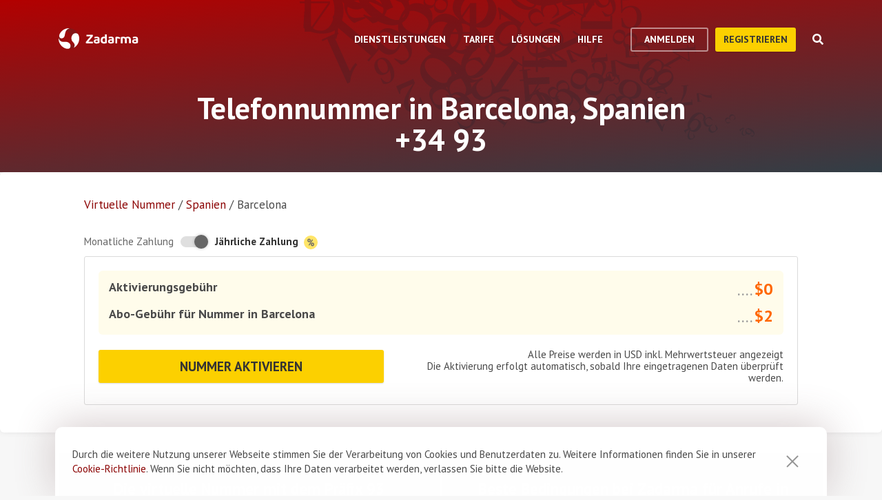

--- FILE ---
content_type: text/html; charset=utf-8
request_url: https://zadarma.com/de/tariffs/numbers/spain/barcelona/
body_size: 15598
content:
<!DOCTYPE html>
<html lang="de" class="no-js">
<head>
    <meta charset="utf-8">
    <meta http-equiv="X-UA-Compatible" content="IE=edge">
    <meta name='viewport' content='width=device-width, initial-scale=1.0, maximum-scale=5.0'>
    <title>Eine virtuelle Telefonnummer in Barcelona, Spanien +34 93 kaufen</title>
    <meta name="description" content="Zadarma bietet eine direkte SIP-Nummer in Barcelona +34 (93) zu vorteilhaften Bedingungen zu aktivieren: schnell aktivieren und wenig bezahlen.">
    
    <link rel="canonical" href="https://zadarma.com/de/tariffs/numbers/spain/barcelona/"/>

    <meta property="og:site_name" content="Zadarma.com"/>
<meta property="og:url" content="https://zadarma.com/de/tariffs/numbers/spain/barcelona/" />
<meta property="og:title" content="Eine virtuelle Telefonnummer in Barcelona, Spanien +34 93 kaufen" />
    <meta property="og:image" content="https://zadarma.com/images/content/news/zadarma_300_200.png?v2" />
<meta property="og:description" content="Zadarma bietet eine direkte SIP-Nummer in Barcelona +34 (93) zu vorteilhaften Bedingungen zu aktivieren: schnell aktivieren und wenig bezahlen."/>


    
<link rel="shortcut icon" href="/v2/img/favicon/favicon.ico">
<link rel="icon" type="image/svg+xml" href="/v2/img/favicon/favicon.svg">
<link rel="icon" type="image/png" href="/v2/img/favicon/favicon.png">
<link rel="apple-touch-icon" sizes="76x76" href="/v2/img/favicon/apple-touch-icon-76x76.png">
<link rel="apple-touch-icon" sizes="120x120" href="/v2/img/favicon/apple-touch-icon-120x120.png">
<link rel="apple-touch-icon" sizes="152x152" href="/v2/img/favicon/apple-touch-icon-152x152.png">
<link rel="apple-touch-icon" sizes="180x180" href="/v2/img/favicon/apple-touch-icon.png">
<link rel="icon" type="image/png" sizes="192x192" href="/v2/img/favicon/android-chrome-192x192.png">
<link rel="icon" type="image/png" sizes="194x194" href="/v2/img/favicon/favicon-194x194.png">
<link rel="icon" type="image/png" sizes="32x32" href="/v2/img/favicon/favicon-32x32.png">
<link rel="icon" type="image/png" sizes="16x16" href="/v2/img/favicon/favicon-16x16.png">
<meta name="msapplication-TileColor" content="#c50908">
<meta name="msapplication-TileImage" content="/v2/img/favicon/mstile-144x144.png">
<meta name="msapplication-config" content="/browserconfig.xml">
<meta name="theme-color" content="#ffffff">
<link rel="manifest" href="/manifest.json">

        <link rel="alternate" href="https://zadarma.com/en/tariffs/numbers/spain/barcelona/" hreflang="en" />
    <link rel="alternate" href="https://zadarma.com/es/tariffs/numbers/spain/barcelona/" hreflang="es" />
    <link rel="alternate" href="https://zadarma.com/de/tariffs/numbers/spain/barcelona/" hreflang="de" />
    <link rel="alternate" href="https://zadarma.com/pl/tariffs/numbers/spain/barcelona/" hreflang="pl" />
    <link rel="alternate" href="https://zadarma.com/ru/tariffs/numbers/spain/barcelona/" hreflang="ru" />
    <link rel="alternate" href="https://zadarma.com/ua/tariffs/numbers/spain/barcelona/" hreflang="uk" />
    <link rel="alternate" href="https://zadarma.com/fr/tarifs/numeros/spain/barcelona/" hreflang="fr" />
    <link rel="alternate" href="https://zadarma.com/pt/tariffs/numbers/spain/barcelona/" hreflang="pt" />

    <meta name="apple-mobile-web-app-title" content="Zadarma.com">
    <meta name="application-name" content="Zadarma.com">

    <meta name="msvalidate.01" content="C4597AF2090AADD499ABF70BECF27EF1">

    <link rel="preload" href="https://fonts.googleapis.com/css?family=PT+Sans:400,700&display=swap" as="style" onload="this.onload=null;this.rel='stylesheet'">
    <noscript><link rel="stylesheet" href="https://fonts.googleapis.com/css?family=PT+Sans:400,700&display=swap"></noscript>
    <link rel="stylesheet" href="https://stackpath.bootstrapcdn.com/font-awesome/4.7.0/css/font-awesome.min.css" integrity="sha384-wvfXpqpZZVQGK6TAh5PVlGOfQNHSoD2xbE+QkPxCAFlNEevoEH3Sl0sibVcOQVnN" crossorigin="anonymous">

    <link rel="stylesheet" href="/v2/css/site.combined.min.css?ver=8b2ca321269c440d19433250769706c7">

    <script>
        document.documentElement.classList.remove('no-js');
        var site_language = 'de';
        var waryDomains = [];
        var reCaptchaSiteKey = '6LfukT8kAAAAAPprrDQYthi1lcx21KGPhWlN7IYP';
        var personalAreaDomain = 'my.zadarma.com';
        var newSitePath = '/v2/';
        var isLocal = '';
        var lStatus = false;
        var rnStatus = false;
        var brand_id = 1;
    </script>

    <script type="application/ld+json">
{
  "@context": "https://schema.org",
  "@graph":
[
    {
            "@type": "Product",
            "name": "Telefonnummer in Barcelona, Spanien +34 93",
            "image": ["https://zadarma.com/images/content/news/zadarma_300_200.png?v2"],
            "description": "Zadarma bietet eine direkte SIP-Nummer in Barcelona +34 (93) zu vorteilhaften Bedingungen zu aktivieren: schnell aktivieren und wenig bezahlen.",
            "brand":
              { "@type": "Brand", "name": "Zadarma" }
            ,
                            "offers": {
              "@type": "Offer",
              "url": "https://zadarma.com/de/tariffs/numbers/spain/barcelona/",
              "priceCurrency": "EUR",
                "price": 1.7,                                                
              "itemCondition": "https://schema.org/NewCondition"
            }
            },
{
            "@type": "BreadcrumbList",
            "itemListElement":
            [
                                {
                    "@type": "ListItem",
                    "position": 1,
                    "item":
                {
                "@id": "https://zadarma.com/de/tariffs/numbers/",
                "name": "Virtuelle Nummer"
                }
                },                                {
                    "@type": "ListItem",
                    "position": 2,
                    "item":
                {
                "@id": "https://zadarma.com/de/tariffs/numbers/spain/",
                "name": "Spanien"
                }
                },                                {
                    "@type": "ListItem",
                    "position": 3,
                    "item":
                {
                "@id": "https://zadarma.com/de/tariffs/numbers/spain/barcelona/",
                "name": "Barcelona"
                }
                }                            ]
            }
]
}
</script>


    <script>
    let data = JSON.parse(localStorage.getItem('ref_history') || "[]");

    let curPage = location.protocol + '//' + location.host + location.pathname;
    let regexp = RegExp('^http.*/../$');

    if(!regexp.test(curPage)) {
        data.push({
            time: new Date(),
            page: curPage
        });
    }

    localStorage.setItem('ref_history', JSON.stringify(data));
</script>

        <script id="gtag_placeholder">
      /* Google Tag Manager */
        (function () {
          let getCookieFromDocument = (cname) => {
            const name = cname + "=";
            const ca = document.cookie.split(';');
            for (let i = 0; i < ca.length; i++) {
              let c = ca[i];
              while (c.charAt(0) == ' ') c = c.substring(1);
              if (c.indexOf(name) == 0) return c.substring(name.length, c.length);
            }
            return false;
          };
          let europe_iso = ["VA","SM","SL","SK","SJ","SI","SE","RS","RO","PT","PL","NO","NL","MT","MK","ME","MD","MC","LV","LU","LT","LI","IT","IS","IM","IE","HU","HR","GR","GI","GB","FR","FO","FI","ES","EL","EE","DK","DE","CZ","CY","CH","BG","BE","BA","AX","AT","AL","AD"];
          let originCountryIso = decodeURIComponent(getCookieFromDocument('country')).toUpperCase();
          let cookieConfirm = getCookieFromDocument('cookieConfirn');
          let showGtag = () => {
            let cookieNoticeType = europe_iso.includes(originCountryIso) ? 'eu' : 'non_eu'
            return 'non_eu' === cookieNoticeType || 'Agree' === cookieConfirm
          }

          const element = document.createElement('script');
          element.innerHTML = `(function(w,d,s,l,i){w[l]=w[l]||[];w[l].push({'gtm.start':
                    new Date().getTime(),event:'gtm.js'});var f=d.getElementsByTagName(s)[0],
                j=d.createElement(s),dl=l!='dataLayer'?'&l='+l:'';j.async=true;j.src=
                'https://www.googletagmanager.com/gtm.js?id='+i+dl;f.parentNode.insertBefore(j,f);
            })(window,document,'script','dataLayer','GTM-N9T9X3');`
            
          if (showGtag()) {
            document.head.appendChild(element);
          }
        })();
      /* End Google Tag Manager */
    </script>
    

</head>

<body >

      <!-- Google Tag Manager (noscript) -->
    <!-- <noscript><iframe src="https://www.googletagmanager.com/ns.html?id=GTM-N9T9X3"
                      height="0" width="0" style="display:none;visibility:hidden"></iframe></noscript> -->
    <!-- End Google Tag Manager (noscript) -->


<script>
    var userInterfaceLang = 'de';
</script>
<header class="main-header ">
    <div class="container">
        <div class="row header-top-line">
            <div class="col header-logo">
                <a href="/de/">
                    <img class="main-logo" src="/v2/img/logo.svg" width="116" height="30" alt="zadarma logo">
                </a>
            </div>
            <div class="col-lg-10 header-menu-container">
                <div class="header-menu dropdown-main-header">
    <ul class="header-menu__list">
                    <li class="header-menu__list__item" data-sub="services" >
                <span class="header-menu__list__item__name">Dienstleistungen</span>
            </li>
                    <li class="header-menu__list__item" data-sub="rates" data-visability="checkBannedCountries">
                <span class="header-menu__list__item__name">Tarife</span>
            </li>
                    <li class="header-menu__list__item" data-sub="solutions" >
                <span class="header-menu__list__item__name">Lösungen</span>
            </li>
                    <li class="header-menu__list__item" data-sub="support" >
                <span class="header-menu__list__item__name">Hilfe</span>
            </li>
            </ul>
    <div class="dropdown-holder">
        <div class="dropdown__arrow"></div>
        <div class="dropdown__bg"></div>
        <div class="dropdown__wrap">

                    <div id="services" class="dropdown-menu" data-sub="services">
                <div class="dropdown-menu__content">
                                            <div class="header-submenu__column">
                                                            <div class="column-header" >
                                                                        <a href="/de/services/calls/"  class="submenu__header">
                                        <img src="/v2/img/header-drops/_collection.svg#phone-ico" alt="Anrufe">Anrufe
                                    </a>
                                                                    </div>

                                
                                <ul class="submenu__list" >
                                                                                <li class="submenu__list__item">
                                                <a href="/de/services/calls/from-computer/"
                                                   class=""> Softphones</a>
                                            </li>
                                                                                        <li class="submenu__list__item">
                                                <a href="/de/services/calls/sip-trunk/"
                                                   class=""> SIP Trunk</a>
                                            </li>
                                                                                        <li class="submenu__list__item">
                                                <a href="/de/services/hlr/"
                                                   class=""> Datenbankupdate (HLR-Abfragen)</a>
                                            </li>
                                                                            </ul>
                                                            <div class="column-header" >
                                                                        <a href="/de/services/numbers/"  class="submenu__header">
                                        <img src="/v2/img/header-drops/_collection.svg#eight-ico" alt="Rufnummern">Rufnummern
                                    </a>
                                                                    </div>

                                
                                <ul class="submenu__list" >
                                                                                <li class="submenu__list__item">
                                                <a href="/de/services/numbers/forwarding/"
                                                   class=""> Anrufweiterleitung</a>
                                            </li>
                                                                                        <li class="submenu__list__item">
                                                <a href="/de/services/numbers/mnp/"
                                                   class=""> Portierung von Rufnummern</a>
                                            </li>
                                                                            </ul>
                                                            <div class="column-header" >
                                                                        <a href="/de/services/sms/"  class="submenu__header">
                                        <img src="/v2/img/header-drops/_collection.svg#sms-ico" alt="SMS">SMS
                                    </a>
                                                                    </div>

                                
                                <ul class="submenu__list" >
                                                                    </ul>
                                                    </div>
                                            <div class="header-submenu__column">
                                                            <div class="column-header" >
                                                                        <a href="/de/services/pbx/"  class="submenu__header">
                                        <img src="/v2/img/header-drops/_collection.svg#virtual-ats-ico" alt="Cloud Telefonanlage">Cloud Telefonanlage
                                    </a>
                                                                    </div>

                                                                    <div class="submenu__description">Kostenlose Lösung, mit der Sie in 5 Minuten ein virtuelles Büro einrichten können</div>
                                
                                <ul class="submenu__list" >
                                                                    </ul>
                                                            <div class="column-header" >
                                                                        <a href="/de/services/crm/"  class="submenu__header">
                                        <img src="/v2/img/header-drops/_collection.svg#crm-icon" alt="CRM">CRM
                                    </a>
                                                                    </div>

                                                                    <div class="submenu__description">Teamsale CRM ist ein multifunktionales Management-System für die Kommunikation mit Kunden.</div>
                                
                                <ul class="submenu__list" >
                                                                    </ul>
                                                            <div class="column-header" >
                                                                        <a href="/de/services/calltracking/"  class="submenu__header">
                                        <img src="/v2/img/header-drops/_collection.svg?v=0.2#calltracking" alt="Calltracking">Calltracking
                                    </a>
                                                                    </div>

                                
                                <ul class="submenu__list" >
                                                                    </ul>
                                                            <div class="column-header" >
                                                                        <a href="/de/services/esim/"  class="submenu__header">
                                        <img src="/v2/img/header-drops/_collection.svg?v=1#esim" alt="eSIM für Internet">eSIM für Internet
                                    </a>
                                                                    </div>

                                
                                <ul class="submenu__list" >
                                                                    </ul>
                                                    </div>
                                            <div class="header-submenu__column">
                                                            <div class="column-header" >
                                                                        <a href="/de/services/ai-voice-agent/"  class="submenu__header">
                                        <img src="/v2/img/header-drops/_collection.svg?v=0.21#ai_agent" alt="KI-Agent">KI-Agent
                                    </a>
                                                                    </div>

                                                                    <div class="submenu__description">Der KI-virtuelle Agent ist 24/7 verfügbar</div>
                                
                                <ul class="submenu__list" >
                                                                    </ul>
                                                            <div class="column-header" >
                                                                        <a href="/de/services/speech-analytics/"  class="submenu__header">
                                        <img src="/v2/img/header-drops/_collection.svg?v=0.2#speech_analytics" alt="KI-Sprachanalyse">KI-Sprachanalyse
                                    </a>
                                                                    </div>

                                
                                <ul class="submenu__list" >
                                                                    </ul>
                                                            <div class="column-header" >
                                                                        <a href="/de/services/callback/"  class="submenu__header">
                                        <img src="/v2/img/header-drops/_collection.svg#widget-ico" alt="Callback-Widget">Callback-Widget
                                    </a>
                                                                    </div>

                                
                                <ul class="submenu__list" >
                                                                    </ul>
                                                            <div class="column-header" >
                                                                        <a href="/de/services/video-conferencing/"  class="submenu__header">
                                        <img src="/v2/img/header-drops/_collection.svg#videoconf-ico" alt="Videokonferenz">Videokonferenz
                                    </a>
                                                                    </div>

                                
                                <ul class="submenu__list" >
                                                                    </ul>
                                                            <div class="column-header" >
                                                                        <a href="/de/services/click-to-call/"  class="submenu__header">
                                        <img src="/v2/img/header-drops/_collection.svg?v=0.2#callme_widget" alt="Click-to-Call Button">Click-to-Call Button
                                    </a>
                                                                    </div>

                                
                                <ul class="submenu__list" >
                                                                    </ul>
                                                    </div>
                                    </div>
            </div>
                    <div id="rates" class="dropdown-menu" data-sub="rates">
                <div class="dropdown-menu__content">
                                            <div class="header-submenu__column">
                                                            <div class="column-header" >
                                                                        <a href="/de/tariffs/plans/"  class="submenu__header">
                                        <img src="/v2/img/header-drops/_collection.svg#virtual-ats-ico" alt="Tarifpakete">Tarifpakete
                                    </a>
                                                                    </div>

                                
                                <ul class="submenu__list" >
                                                                    </ul>
                                                            <div class="column-header" >
                                                                        <a href="/de/tariffs/numbers/"  class="submenu__header">
                                        <img src="/v2/img/header-drops/_collection.svg#eight-ico" alt="Rufnummern">Rufnummern
                                    </a>
                                                                    </div>

                                
                                <ul class="submenu__list" >
                                                                    </ul>
                                                            <div class="column-header" >
                                                                        <a href="/de/tariffs/calls/"  class="submenu__header">
                                        <img src="/v2/img/header-drops/_collection.svg#phone-ico" alt="Anrufe">Anrufe
                                    </a>
                                                                    </div>

                                
                                <ul class="submenu__list" >
                                                                    </ul>
                                                            <div class="column-header" >
                                                                        <a href="/de/tariffs/sms/"  class="submenu__header">
                                        <img src="/v2/img/header-drops/_collection.svg#sms-ico" alt="SMS">SMS
                                    </a>
                                                                    </div>

                                
                                <ul class="submenu__list" >
                                                                    </ul>
                                                    </div>
                                    </div>
            </div>
                    <div id="solutions" class="dropdown-menu" data-sub="solutions">
                <div class="dropdown-menu__content">
                                            <div class="header-submenu__column">
                                                            <div class="column-header" >
                                                                        <a href="/de/solutions/corporate/"  class="submenu__header">
                                        <img src="/v2/img/header-drops/_collection.svg#corporate-ico" alt="VoIP für Unternehmen">VoIP für Unternehmen
                                    </a>
                                                                    </div>

                                
                                <ul class="submenu__list" >
                                                                    </ul>
                                                            <div class="column-header" >
                                                                        <a href="/de/solutions/partners/"  class="submenu__header">
                                        <img src="/v2/img/header-drops/_collection.svg#partners-ico" alt="Partnerprogramm">Partnerprogramm
                                    </a>
                                                                    </div>

                                
                                <ul class="submenu__list" >
                                                                    </ul>
                                                            <div class="column-header" >
                                                                        <a href="/de/solutions/integrations/"  class="submenu__header">
                                        <img src="/v2/img/header-drops/_collection.svg#integrations-ico" alt="Integrationen">Integrationen
                                    </a>
                                                                    </div>

                                
                                <ul class="submenu__list" >
                                                                    </ul>
                                                    </div>
                                            <div class="header-submenu__column">
                                                            <div class="column-header" >
                                                                        <span class="submenu__header">
                                        <img src="/v2/img/header-drops/_collection.svg#persones-ico" alt="Für wen">Für wen
                                    </span>
                                                                    </div>

                                
                                <ul class="submenu__list" >
                                                                                <li class="submenu__list__item">
                                                <a href="/de/services/calls/"
                                                   class=""> Kleinunternehmen<br>
Call Center<br>
Konzerne</a>
                                            </li>
                                                                                        <li class="submenu__list__item">
                                                <a href="/de/solutions/remote-work/"
                                                   class=""> Remote-Arbeit </a>
                                            </li>
                                                                            </ul>
                                                    </div>
                                    </div>
            </div>
                    <div id="support" class="dropdown-menu" data-sub="support">
                <div class="dropdown-menu__content">
                                            <div class="header-submenu__column">
                                                            <div class="column-header" >
                                                                        <a href="/de/support/instructions/"  class="submenu__header">
                                        <img src="/v2/img/header-drops/_collection.svg#manuals-ico" alt="Einstellanleitungen">Einstellanleitungen
                                    </a>
                                                                    </div>

                                
                                <ul class="submenu__list" >
                                                                    </ul>
                                                            <div class="column-header" >
                                                                        <a href="/de/support/faq/"  class="submenu__header">
                                        <img src="/v2/img/header-drops/_collection.svg#faq-ico" alt="FAQ">FAQ
                                    </a>
                                                                    </div>

                                
                                <ul class="submenu__list" >
                                                                    </ul>
                                                            <div class="column-header" >
                                                                        <a href="/de/support/api/"  class="submenu__header">
                                        <img src="/v2/img/header-drops/_collection.svg#integrations-ico" alt="API">API
                                    </a>
                                                                    </div>

                                
                                <ul class="submenu__list" >
                                                                    </ul>
                                                    </div>
                                            <div class="header-submenu__column">
                                                            <div class="column-header" data-visability="checkBannedCountries">
                                                                            <a rel="nofollow" class="submenu__header" onclick="window.toggleChat()">
                                            <img src="/v2/img/chat-ico.svg" alt="Online-Chat">Online-Chat
                                        </a>
                                                                    </div>

                                
                                <ul class="submenu__list" data-visability="checkBannedCountries">
                                                                    </ul>
                                                            <div class="column-header" data-visability="checkBannedCountries">
                                                                            <div class="is-user hidden">
                                            <a rel="nofollow" href="https://my.zadarma.com/lang/de/?p=/tickets/" class="submenu__header">
                                                <img src="/v2/img/header-drops/_collection.svg#support-ico" alt="Kontaktieren Sie uns">Kontaktieren Sie uns
                                            </a>
                                        </div>
                                        <div class="is-guest">
                                            <a rel="nofollow" href="https://my.zadarma.com/lang/de/?p=/tickets/create/" class="submenu__header">
                                                <img src="/v2/img/header-drops/_collection.svg#support-ico" alt="Kontaktieren Sie uns">Kontaktieren Sie uns
                                            </a>
                                        </div>
                                                                    </div>

                                
                                <ul class="submenu__list" data-visability="checkBannedCountries">
                                                                    </ul>
                                                            <div class="column-header" >
                                                                        <a href="/de/blog/"  class="submenu__header">
                                        <img src="/v2/img/header-drops/_collection.svg#blog-ico" alt="Blog">Blog
                                    </a>
                                                                    </div>

                                
                                <ul class="submenu__list" >
                                                                    </ul>
                                                    </div>
                                    </div>
            </div>
                </div>
    </div>
</div>

                <div class="header-buttons is-guest">
                    <button class="btn btn-empty auth-button" data-visability="checkBannedCountries">
                        Anmelden
                    </button>
                    <form action="/de/registration/" method="post" data-visability="checkBannedCountries">
                        <button type="submit" class="btn btn-default">
                            Registrieren
                        </button>
                    </form>
                    <div class="header-login-form login-block">

    <form action="https://my.zadarma.com/auth/" method="post" class="main-site-login-form">
                <div class="material-container material-input">
            <div class="m-placeholder">
                <div class="m-placeholder__text">
                    E-Mail Adresse
                </div>
            </div>
            <input class="m-input" type="email" name="email" title="E-Mail Adresse" required>
        </div>

        <div class="material-container material-input">
            <div class="m-placeholder">
                <div class="m-placeholder__text">
                    Passwort
                </div>
            </div>
            <input class="m-input" type="password" name="password" title="Passwort" required>
        </div>

        <div class="material-container material-input">
            <div class="input-holder captcha-row" style="padding-bottom:0;display:none;" data-vendor="Recaptcha" data-block="login" data-lang="de"  data-status="disabled" data-size="compact">
                <label>form_captcha:</label>
                <div class="input-holder captcha-content" style="padding-bottom: 0;" data-counter="0"></div>
                <input type="hidden" class="captcha-cs" name="" value="">
            </div>
        </div>

        <div class="custom-form__check-link">
            <a href="https://my.zadarma.com/lostpass/" class="link link--red link-underline" rel="nofollow">
                Passwort vergessen?
            </a>
        </div>

        <button class="btn btn-default btn-default-large btn-enter" type="submit" onclick="this.disabled=true;this.form.submit()">Anmelden</button>

    </form>

</div>

                </div>

                <div class="header-buttons is-user hidden">
                    <form action="https://my.zadarma.com/" method="post">
                        <button type="submit" class="btn btn-default" rel="nofollow">
                            Zurück ins Profil
                        </button>
                    </form>
                    <button class="btn btn-empty btn-exit" data-type="btn-exit" type="button" onclick="ajaxLogout()">
                        Abmelden
                    </button>
                </div>

                <div class="header-search">
                    <div class="header-search__overlay"></div>
                    <div class="header-search__button"></div>
                    <div class="header-search__field-block">
                        <div class="header-search__field-wrapper">
                            <input type="text" id="zHeaderSearchField" placeholder="Was suchen Sie?" class="header-search__field">
                            <label for="zHeaderSearchField" class="invisible-elem">Was suchen Sie?</label>
                            <div class="header-search__close-icon"></div>
                        </div>
                        <div class="header-search__result-block d-none">
                            <div class="header-search__result-block-load-animation"></div>
                            <div class="header-search__query-results header-search__centered-block">
                                <div class="header-search__items-block">
                                </div>
                                <div class="header-search__all-results"><a href="">Alle Ergebnisse anzeigen</a></div>
                            </div>
                        </div>
                    </div>
                </div>
            </div>

            <div class="col toggle-mobile-header-menu">
                <span></span>
                <span></span>
                <span></span>
            </div>

            <div class="mobile-header-menu">
                <ul class="container mobile-header-menu__list">
                            <li class="mobile-header-menu__list__item" data-position="0" >
            <div class="mobile-header-menu__list__item__name" href="services">Dienstleistungen</div>

            <div class="mobile-dropdown-content">
                                    <div class="header-submenu__column">
                                                        <div class="column-header">
                                    <a href="/de/services/calls/"  class="submenu__header">
                                        <img src="/v2/img/header-drops/_collection.svg#phone-ico" alt="Anrufe">Anrufe
                                    </a>
                                </div>
                            
                            <ul class="submenu__list" >
                                                                        <li class="submenu__list__item">
                                            <a href="/de/services/calls/from-computer/"
                                               class="">Softphones</a>
                                        </li>
                                                                            <li class="submenu__list__item">
                                            <a href="/de/services/calls/sip-trunk/"
                                               class="">SIP Trunk</a>
                                        </li>
                                                                            <li class="submenu__list__item">
                                            <a href="/de/services/hlr/"
                                               class="">Datenbankupdate (HLR-Abfragen)</a>
                                        </li>
                                                                </ul>
                                                        <div class="column-header">
                                    <a href="/de/services/numbers/"  class="submenu__header">
                                        <img src="/v2/img/header-drops/_collection.svg#eight-ico" alt="Rufnummern">Rufnummern
                                    </a>
                                </div>
                            
                            <ul class="submenu__list" >
                                                                        <li class="submenu__list__item">
                                            <a href="/de/services/numbers/forwarding/"
                                               class="">Anrufweiterleitung</a>
                                        </li>
                                                                            <li class="submenu__list__item">
                                            <a href="/de/services/numbers/mnp/"
                                               class="">Portierung von Rufnummern</a>
                                        </li>
                                                                </ul>
                                                        <div class="column-header">
                                    <a href="/de/services/sms/"  class="submenu__header">
                                        <img src="/v2/img/header-drops/_collection.svg#sms-ico" alt="SMS">SMS
                                    </a>
                                </div>
                            
                            <ul class="submenu__list" >
                                                            </ul>
                                            </div>
                                    <div class="header-submenu__column">
                                                        <div class="column-header">
                                    <a href="/de/services/pbx/"  class="submenu__header">
                                        <img src="/v2/img/header-drops/_collection.svg#virtual-ats-ico" alt="Cloud Telefonanlage">Cloud Telefonanlage
                                    </a>
                                </div>
                                                            <div class="submenu__description">Kostenlose Lösung, mit der Sie in 5 Minuten ein virtuelles Büro einrichten können</div>
                            
                            <ul class="submenu__list" >
                                                            </ul>
                                                        <div class="column-header">
                                    <a href="/de/services/crm/"  class="submenu__header">
                                        <img src="/v2/img/header-drops/_collection.svg#crm-icon" alt="CRM">CRM
                                    </a>
                                </div>
                                                            <div class="submenu__description">Teamsale CRM ist ein multifunktionales Management-System für die Kommunikation mit Kunden.</div>
                            
                            <ul class="submenu__list" >
                                                            </ul>
                                                        <div class="column-header">
                                    <a href="/de/services/calltracking/"  class="submenu__header">
                                        <img src="/v2/img/header-drops/_collection.svg?v=0.2#calltracking" alt="Calltracking">Calltracking
                                    </a>
                                </div>
                            
                            <ul class="submenu__list" >
                                                            </ul>
                                                        <div class="column-header">
                                    <a href="/de/services/esim/"  class="submenu__header">
                                        <img src="/v2/img/header-drops/_collection.svg?v=1#esim" alt="eSIM für Internet">eSIM für Internet
                                    </a>
                                </div>
                            
                            <ul class="submenu__list" >
                                                            </ul>
                                            </div>
                                    <div class="header-submenu__column">
                                                        <div class="column-header">
                                    <a href="/de/services/ai-voice-agent/"  class="submenu__header">
                                        <img src="/v2/img/header-drops/_collection.svg?v=0.21#ai_agent" alt="KI-Agent">KI-Agent
                                    </a>
                                </div>
                                                            <div class="submenu__description">Der KI-virtuelle Agent ist 24/7 verfügbar</div>
                            
                            <ul class="submenu__list" >
                                                            </ul>
                                                        <div class="column-header">
                                    <a href="/de/services/speech-analytics/"  class="submenu__header">
                                        <img src="/v2/img/header-drops/_collection.svg?v=0.2#speech_analytics" alt="KI-Sprachanalyse">KI-Sprachanalyse
                                    </a>
                                </div>
                            
                            <ul class="submenu__list" >
                                                            </ul>
                                                        <div class="column-header">
                                    <a href="/de/services/callback/"  class="submenu__header">
                                        <img src="/v2/img/header-drops/_collection.svg#widget-ico" alt="Callback-Widget">Callback-Widget
                                    </a>
                                </div>
                            
                            <ul class="submenu__list" >
                                                            </ul>
                                                        <div class="column-header">
                                    <a href="/de/services/video-conferencing/"  class="submenu__header">
                                        <img src="/v2/img/header-drops/_collection.svg#videoconf-ico" alt="Videokonferenz">Videokonferenz
                                    </a>
                                </div>
                            
                            <ul class="submenu__list" >
                                                            </ul>
                                                        <div class="column-header">
                                    <a href="/de/services/click-to-call/"  class="submenu__header">
                                        <img src="/v2/img/header-drops/_collection.svg?v=0.2#callme_widget" alt="Click-to-Call Button">Click-to-Call Button
                                    </a>
                                </div>
                            
                            <ul class="submenu__list" >
                                                            </ul>
                                            </div>
                            </div>
        </li>
            <li class="mobile-header-menu__list__item" data-position="1" data-visability="checkBannedCountries">
            <div class="mobile-header-menu__list__item__name" href="tariffs">Tarife</div>

            <div class="mobile-dropdown-content">
                                    <div class="header-submenu__column">
                                                        <div class="column-header">
                                    <a href="/de/tariffs/plans/"  class="submenu__header">
                                        <img src="/v2/img/header-drops/_collection.svg#virtual-ats-ico" alt="Tarifpakete">Tarifpakete
                                    </a>
                                </div>
                            
                            <ul class="submenu__list" >
                                                            </ul>
                                                        <div class="column-header">
                                    <a href="/de/tariffs/numbers/"  class="submenu__header">
                                        <img src="/v2/img/header-drops/_collection.svg#eight-ico" alt="Rufnummern">Rufnummern
                                    </a>
                                </div>
                            
                            <ul class="submenu__list" >
                                                            </ul>
                                                        <div class="column-header">
                                    <a href="/de/tariffs/calls/"  class="submenu__header">
                                        <img src="/v2/img/header-drops/_collection.svg#phone-ico" alt="Anrufe">Anrufe
                                    </a>
                                </div>
                            
                            <ul class="submenu__list" >
                                                            </ul>
                                                        <div class="column-header">
                                    <a href="/de/tariffs/sms/"  class="submenu__header">
                                        <img src="/v2/img/header-drops/_collection.svg#sms-ico" alt="SMS">SMS
                                    </a>
                                </div>
                            
                            <ul class="submenu__list" >
                                                            </ul>
                                            </div>
                            </div>
        </li>
            <li class="mobile-header-menu__list__item" data-position="2" >
            <div class="mobile-header-menu__list__item__name" href="solutions">Lösungen</div>

            <div class="mobile-dropdown-content">
                                    <div class="header-submenu__column">
                                                        <div class="column-header">
                                    <a href="/de/solutions/corporate/"  class="submenu__header">
                                        <img src="/v2/img/header-drops/_collection.svg#corporate-ico" alt="VoIP für Unternehmen">VoIP für Unternehmen
                                    </a>
                                </div>
                            
                            <ul class="submenu__list" >
                                                            </ul>
                                                        <div class="column-header">
                                    <a href="/de/solutions/partners/"  class="submenu__header">
                                        <img src="/v2/img/header-drops/_collection.svg#partners-ico" alt="Partnerprogramm">Partnerprogramm
                                    </a>
                                </div>
                            
                            <ul class="submenu__list" >
                                                            </ul>
                                                        <div class="column-header">
                                    <a href="/de/solutions/integrations/"  class="submenu__header">
                                        <img src="/v2/img/header-drops/_collection.svg#integrations-ico" alt="Integrationen">Integrationen
                                    </a>
                                </div>
                            
                            <ul class="submenu__list" >
                                                            </ul>
                                            </div>
                                    <div class="header-submenu__column">
                                                        <div class="column-header">
                                    <span class="submenu__header">
                                        <img src="/v2/img/header-drops/_collection.svg#persones-ico" alt="Für wen">Für wen
                                    </span>
                                </div>
                            
                            <ul class="submenu__list" >
                                                                        <li class="submenu__list__item">
                                            <a href="/de/services/calls/"
                                               class="">Kleinunternehmen<br>
Call Center<br>
Konzerne</a>
                                        </li>
                                                                            <li class="submenu__list__item">
                                            <a href="/de/solutions/remote-work/"
                                               class="">Remote-Arbeit </a>
                                        </li>
                                                                </ul>
                                            </div>
                            </div>
        </li>
            <li class="mobile-header-menu__list__item" data-position="3" >
            <div class="mobile-header-menu__list__item__name" href="support">Hilfe</div>

            <div class="mobile-dropdown-content">
                                    <div class="header-submenu__column">
                                                        <div class="column-header">
                                    <a href="/de/support/instructions/"  class="submenu__header">
                                        <img src="/v2/img/header-drops/_collection.svg#manuals-ico" alt="Einstellanleitungen">Einstellanleitungen
                                    </a>
                                </div>
                            
                            <ul class="submenu__list" >
                                                            </ul>
                                                        <div class="column-header">
                                    <a href="/de/support/faq/"  class="submenu__header">
                                        <img src="/v2/img/header-drops/_collection.svg#faq-ico" alt="FAQ">FAQ
                                    </a>
                                </div>
                            
                            <ul class="submenu__list" >
                                                            </ul>
                                                        <div class="column-header">
                                    <a href="/de/support/api/"  class="submenu__header">
                                        <img src="/v2/img/header-drops/_collection.svg#integrations-ico" alt="API">API
                                    </a>
                                </div>
                            
                            <ul class="submenu__list" >
                                                            </ul>
                                            </div>
                                    <div class="header-submenu__column">
                                                       <div class="column-header" data-visability="checkBannedCountries">
                                   <a rel="nofollow" class="submenu__header" onclick="window.toggleChat()">
                                       <object data="/v2/img/chat-ico.svg" type="image/svg+xml">Online-Chat</object>Online-Chat
                                   </a>
                                </div>
                            
                            <ul class="submenu__list" data-visability="checkBannedCountries">
                                                            </ul>
                                                      <div class="column-header" data-visability="checkBannedCountries">
                                <div class="is-user hidden">
                                    <a rel="nofollow" href="https://my.zadarma.com/lang/de/?p=/tickets/" class="submenu__header">
                                        <img src="/v2/img/header-drops/_collection.svg#support-ico" alt="Kontaktieren Sie uns">&nbsp;Kontaktieren Sie uns
                                    </a>
                                </div>
                                <div class="is-guest">
                                    <a rel="nofollow" href="https://my.zadarma.com/lang/de/?p=/tickets/create/" class="submenu__header ">
                                        <img src="/v2/img/header-drops/_collection.svg#support-ico" alt="Kontaktieren Sie uns">&nbsp;Kontaktieren Sie uns
                                    </a>
                                </div>
                              </div>
                            
                            <ul class="submenu__list" data-visability="checkBannedCountries">
                                                            </ul>
                                                        <div class="column-header">
                                    <a href="/de/blog/"  class="submenu__header">
                                        <img src="/v2/img/header-drops/_collection.svg#blog-ico" alt="Blog">Blog
                                    </a>
                                </div>
                            
                            <ul class="submenu__list" >
                                                            </ul>
                                            </div>
                            </div>
        </li>
    
                    <li class="mobile-header-menu__list__item is-guest" data-position="4" data-visability="checkBannedCountries">
                        <div class="mobile-header-menu__list__item__name"
                             href="https://my.zadarma.com/auth/?language=de"
                             rel="nofollow">
                            Anmelden
                        </div>
                        <div class="mobile-dropdown-content">

    <div class="header-submenu__column">

        <form action="https://my.zadarma.com/auth/" method="post" class="main-site-login-form">
                        <div class="material-container material-input">
                <div class="m-placeholder">
                    <div class="m-placeholder__text">
                        E-Mail Adresse
                    </div>
                </div>
                <input class="m-input" type="email" name="email" title="E-Mail Adresse" required>
            </div>

            <div class="material-container material-input">
                <div class="m-placeholder">
                    <div class="m-placeholder__text">
                        Passwort
                    </div>
                </div>
                <input class="m-input" type="password" name="password" title="Passwort" required>
            </div>

            <div class="custom-form__check-link">
                <a href="https://my.zadarma.com/lostpass/" class="link link--red link-underline" rel="nofollow">
                    Passwort vergessen?
                </a>
            </div>

            <div class="material-container material-input">
                <div class="input-holder captcha-row" style="padding-bottom:0;display:none;" data-vendor="Recaptcha" data-block="login" data-lang="de"  data-status="disabled" data-size="compact">
                    <label>form_captcha:</label>
                    <div class="input-holder captcha-content" data-counter="1" style="padding-bottom: 0;"></div>
                    <input type="hidden" class="captcha-cs" name="" value="">
                </div>
            </div>

            <button class="btn btn-default btn-default-large" type="submit" onclick="this.disabled=true;this.form.submit()">Anmelden</button>

        </form>

    </div>

</div>

                    </li>
                    <li class="mobile-header-menu__list__item is-guest" data-position="5" data-visability="checkBannedCountries">
                        <a class="mobile-header-menu__list__item__name"
                           href="/de/registration/">Registrieren</a>
                    </li>
                    <li class="mobile-header-menu__list__item is-user hidden" data-position="4">
                        <a href="https://my.zadarma.com/"
                           class="mobile-header-menu__list__item__name" rel="nofollow">Zurück ins Profil</a>
                    </li>
                    <li class="mobile-header-menu__list__item is-user hidden" data-position="5">
                        <a href="#" class="mobile-header-menu__list__item__name" data-type="btn-exit"
                           onclick="ajaxLogout()" rel="nofollow">Abmelden</a>
                    </li>
                </ul>
            </div>
        </div>

        
    </div>

            <section class="added-small-header tariffs-page__top">
            <div class="container">
                
                <div class="row">
                    <div class="col-lg-8 col-md-12">
                        <h1 class="h1">Telefonnummer in Barcelona, Spanien +34 93</h1>
                    </div>
                </div>            </div>
        </section>
    
    
</header>
<main >
        <script>
        var numOpts = {
            is_active: true,
            autorenew_type: 'year',
            group_number_icon_alt: '<div class="popup #GROUP_NAME#"><div class="popup__content"><div class="bold">"#TITLE_NAME#"</div><div class="price-block"><span class="bold">Aktivierungsgebühr:</span> #CONNECT_FEE#</div><div><span class="bold">Abo-Gebühr:</span> #MONTHLY_FEE#</div></div></div>',
            group_number_selection: 'Die ausgewählte Nummer #GROUP##NUMBER#<br /> Anschluss: #CONNECT_FEE# Monatsgebühr: #MONTHLY_FEE#',
            show_number_alert: true,
            current_group: 'all',
            first_group: 'standard',
            number_id: 16285,
            directions: {"16285":{"id":16285,"is_tollfree":false,"is_prepaid":false,"receive_sms":false,"fee":{"month":{"connect":"$0","connect_n":0,"monthly":"$4","monthly_n":4,"prepaid_amount":"","prepaid_amount_n":0,"connect_multcurrencies":"{'USD':'$0','EUR':'&euro;0','GBP':'&pound;0','PLN':'0 z\u0142','UAH':'0 uah','KZT':'0 \u20b8'}","monthly_multcurrencies":"{'USD':'$4','EUR':'&euro;3.4','GBP':'&pound;4','PLN':'16 z\u0142','UAH':'160 uah','KZT':'1800 \u20b8'}","prepaid_amount_multcurrencies":""},"year":{"connect":"$0","connect_n":0,"monthly":"$2","monthly_n":2,"prepaid_amount":"","prepaid_amount_n":0,"connect_multcurrencies":"{'USD':'$0','EUR':'&euro;0','GBP':'&pound;0','PLN':'0 z\u0142','UAH':'0 uah','KZT':'0 \u20b8'}","monthly_multcurrencies":"{'USD':'$2','EUR':'&euro;1.7','GBP':'&pound;2','PLN':'8 z\u0142','UAH':'80 uah','KZT':'900 \u20b8'}","prepaid_amount_multcurrencies":""}}},"16596":{"id":16596,"is_tollfree":false,"is_prepaid":false,"receive_sms":false,"fee":{"month":{"connect":"$40","connect_n":40,"monthly":"$6","monthly_n":6,"prepaid_amount":"","prepaid_amount_n":0,"connect_multcurrencies":"{'EUR':'&euro;30','GBP':'&pound;30','KZT':'8650 \u20b8','PLN':'100 z\u0142','UAH':'2200 uah','USD':'$40'}","monthly_multcurrencies":"{'EUR':'&euro;4','GBP':'&pound;4','KZT':'2790 \u20b8','PLN':'26 z\u0142','UAH':'240 uah','USD':'$6'}","prepaid_amount_multcurrencies":""},"year":{"connect":"$40","connect_n":40,"monthly":"$3","monthly_n":3,"prepaid_amount":"","prepaid_amount_n":0,"connect_multcurrencies":"{'EUR':'&euro;30','GBP':'&pound;30','KZT':'8650 \u20b8','PLN':'100 z\u0142','UAH':'2200 uah','USD':'$40'}","monthly_multcurrencies":"{'EUR':'&euro;2','GBP':'&pound;2','KZT':'1395 \u20b8','PLN':'13 z\u0142','UAH':'120 uah','USD':'$3'}","prepaid_amount_multcurrencies":""}}},"16597":{"id":16597,"is_tollfree":false,"is_prepaid":false,"receive_sms":false,"fee":{"month":{"connect":"$80","connect_n":80,"monthly":"$8","monthly_n":8,"prepaid_amount":"","prepaid_amount_n":0,"connect_multcurrencies":"{'EUR':'&euro;70','GBP':'&pound;60','KZT':'28600 \u20b8','PLN':'280 z\u0142','UAH':'2600 uah','USD':'$80'}","monthly_multcurrencies":"{'EUR':'&euro;6','GBP':'&pound;8','KZT':'3720 \u20b8','PLN':'36 z\u0142','UAH':'320 uah','USD':'$8'}","prepaid_amount_multcurrencies":""},"year":{"connect":"$80","connect_n":80,"monthly":"$4","monthly_n":4,"prepaid_amount":"","prepaid_amount_n":0,"connect_multcurrencies":"{'EUR':'&euro;70','GBP':'&pound;60','KZT':'28600 \u20b8','PLN':'280 z\u0142','UAH':'2600 uah','USD':'$80'}","monthly_multcurrencies":"{'EUR':'&euro;3','GBP':'&pound;4','KZT':'1860 \u20b8','PLN':'18 z\u0142','UAH':'160 uah','USD':'$4'}","prepaid_amount_multcurrencies":""}}}},
            groups: {"all":{"ids":[16285,16596,16597]},"standard":{"id":262,"name":"standard","title":"Standard","icon":"","ids":[16285]},"silver":{"id":263,"name":"silver","title":"Silber","icon":"silver","ids":[16596]},"gold":{"id":264,"name":"gold","title":"Gold","icon":"gold","ids":[16597]}},
        };
    </script>
    <section class="search-number search-number--full">
        <div class="container-fluid">
            <div class="row justify-content-lg-center search-number__container">
                <div class="col-lg-10 col-md-12">
                    <div class="body-text body-text--regular"> <a href="/de/tariffs/numbers/">Virtuelle Nummer</a> <span>/</span>&nbsp;<a href="/de/tariffs/numbers/spain/">Spanien</a> <span>/</span>&nbsp;Barcelona</div>                    <div class="table-toggle" data-table-name="numbers">
                        <div class="toggle-controls toggle-controls-monochrome">
                            <div class="custom-toggle">
                                <input type="checkbox" id="payment-period-toggle-direction" class="custom-toggle-input" data-target-on="year" data-target-off="month" checked="checked">
                                <label for="payment-period-toggle-direction" class="custom-toggle-label"></label>
                                <label class="toggle-label toggle-label--off" for="payment-period-toggle">Monatliche Zahlung</label>
                                <label class="toggle-label toggle-label--on" for="payment-period-toggle">Jährliche Zahlung <div class="mark"></div></label>
                            </div>
                        </div>
                    </div>
                    <div class="content-btn-block hidden">
                                                    <div class="search-number__update">
                                <h2 class="h2 h2--black">Rufnummer auswählen</h2>
                                <a href="#" class="link link-underline-d link--red"
                                   onClick="searchNumbers.search();return false;" >Rufnummerliste aktualisieren</a>
                            </div>
                                                                            <div class="search-number__filters">
                                                                <ul class="phone-filters tabs-controls">
                                    <li class="phone-filters__item">
                                        <a href="#tab_all"
                                           class="link link-underline">Alle</a>
                                    </li>
                                                                            <li class="phone-filters__item" data-code="">
                                            <a href="#tab_standard"
                                               class="link link-underline">Standard</a>
                                        </li>
                                                                            <li class="phone-filters__item" data-code="">
                                            <a href="#tab_silver"
                                               class="link link-underline">Silber</a>
                                        </li>
                                                                            <li class="phone-filters__item" data-code="">
                                            <a href="#tab_gold"
                                               class="link link-underline">Gold</a>
                                        </li>
                                                                    </ul>
                            </div>
                                            </div>

                    
                    <div class="phone-filters__content">
                                                    <div class="content-btn-block hidden search-number-block">
                                <div class="btn-input">
                                    <div class="autocomplete">
                                        <div class="material-container material-input">
                                            <div class="m-placeholder">
                                                <div class="m-placeholder__text">
                                                    Geben Sie die gewünschte Rufnummer oder einen Teil der Rufnummer ein
                                                </div>
                                            </div>
                                            <input class="m-input btn-input__input"
                                                   type="text"
                                                   name="number_mask"
                                                   title="Geben Sie die gewünschte Rufnummer oder einen Teil der Rufnummer ein" />
                                        </div>
                                        <div class="reset-input fa fa-times-circle"></div>
                                        <ul class="autocomplete-list"></ul>
                                    </div>
                                    <!-- /.autocomplete -->
                                    <button onClick="searchNumbers.searchWithMask();" aria-label="Nummer anhand einer Vorlage finden" type="button" class="btn btn-default btn-input__btn"><i class="fa fa-search"></i></button>
                                </div>
                                <div class="error-text" style="margin:28px 0; text-align: center;"></div>
                                <!-- /.btn-input -->
                            </div>

                            <form method="post" enctype="application/x-www-form-urlencoded" action="//my.zadarma.com/dirnum/" id="form_buy_num">

                                                                <div class="tabs">
                                        <ul class="tabs-list">
                                            <li id="tab_all">
                                                <div class="find-number-block find-number-block-all clearfix"></div>
                                            </li>
                                                                                            <li id="tab_standard">
                                                    <div class="find-number-block find-number-block-standard clearfix"></div>
                                                </li>
                                                                                            <li id="tab_silver">
                                                    <div class="find-number-block find-number-block-silver clearfix"></div>
                                                </li>
                                                                                            <li id="tab_gold">
                                                    <div class="find-number-block find-number-block-gold clearfix"></div>
                                                </li>
                                                                                    </ul>
                                    </div>

                                    <div class="content-num-selected"></div>
                                                            <input type="hidden" name="number_id_from_mainsite" value="16285">
                                <div class="search-number__price">
                                                                                                        <div class="search-number__price__line">
                                            <div class="search-number__price__header">Aktivierungsgebühr</div>
                                            <div class="search-number__price__price connect">
                                                <div class="grey-dots">....</div>
                                                <div class="price"  data-changeable-currency="{'USD':'$0','EUR':'&euro;0','GBP':'&pound;0','PLN':'0 zł','UAH':'0 uah','KZT':'0 ₸'}">$0</div>
                                            </div>
                                        </div>
                                        <div class="search-number__price__line">
                                            <div class="search-number__price__header">Abo-Gebühr für Nummer in Barcelona </div>
                                            <div class="search-number__price__price monthly">
                                                <div class="grey-dots">....</div>
                                                <div class="price"  data-changeable-currency="{'USD':'$2','EUR':'&euro;1.7','GBP':'&pound;2','PLN':'8 zł','UAH':'80 uah','KZT':'900 ₸'}">$2</div>
                                            </div>
                                        </div>
                                                                </div>
                                <!-- /.search-number__price -->
                                                        </form>

                    
                        <div class="search-number__reserve">
                            <a href="#"
                               onclick="buyDirectNumber('de');"                               class="col-5 btn btn-default btn-default-large ">Nummer aktivieren</a>

                                                            <div>
                                    <p style="display: none;" class="discount-description"><strong></strong></p>                                    <p>Alle Preise werden in <span data-id="check_currency">USD</span> inkl. Mehrwertsteuer angezeigt</p>
                                    <p></p>

                                                                            <p><span>Die Aktivierung erfolgt automatisch, sobald Ihre eingetragenen Daten überprüft werden.</span></p>
                                                                        <p class="city hidden">Beim Aktivieren wird die Nummer vom System nach Zufallsprinzip ausgewählt. Leider gibts gerade keine Möglichkeit die Nummer in Barcelona auszuwählen.</p>
                                </div>
                                                    </div>
                                                                    </div>
                                            </div>
                <!-- /.col-lg-10.col-md-12 -->
            </div>
            <!-- /.row -->
        </div>
        <!-- /.container -->
    </section>


    <section class="main-plus-container" style="padding-bottom:0;">

        <div class="container main-plus">

            <div class="row">

                <div class="col col-md-6 col-sm-12 col-flexible">
                    <div class="main-plus__item">
                        <div class="main-plus__item__title">Die virtuelle Nummer mit dem Präfix 93 entspricht den folgenden Gemeinden:</div>
<div class="body-text body-text--regular"><span class="bold">Barcelona, Hospitalet de Llobregat, Tarrasa, Badalona, Sabadell, Mataró, Santa Coloma de Gramanet, San Cugat del Vallés, Cornellá de Llobregat, San Baudilio de Llobregat, Rubí, Manresa, Casteldefels, Villanueva y Geltrú, Viladecans, El Prat de Llobregat, Granollers, Sardañola del Vallés, Mollet del Vallès, Gavá</span>.</div>
<div class="body-text body-text--regular">Mit der Telefonnummer können Sie <span class="bold">in 5 Minuten ein virtuelles Büro in Barcelona eröffnen</span>. Kunden und Partner können unabhängig von Ihrem Standort eine lokale Festnetznummer anrufen.</div>                    </div>
                    <!-- /.main-plus-item -->
                </div>
                <!-- /.col.col-md-6.col-sm-12 -->

                <div class="col col-md-6 col-sm-12 col-flexible">
                    <div class="main-plus__item">
                                                    <div class="main-plus__item__title">Beste Bedingungen bei Zadarma für Anrufe in Barcelona:</div>
<ul class="custom-list">
    <li class="custom-list__item">kostenlose PBX und Gesprächsaufnahme </li>
    <li class="custom-list__item">Anrufweiterleitung auf eine externe Rufnummer oder SIP-Nummer</li>
    <li class="custom-list__item">kostenlose eingehende Anrufe</li>
    
    <li class="custom-list__item"><span id="number-channels">10</span> oder mehr eingehenden Leitungen (Mehrkanalige Nummer)</li>
    <li class="custom-list__item">etablierter Anbieter mit mehr als 2.000.000 Kunden und 19 Jahre Erfahrung in der Branche</li>
</ul>
                                            </div>
                    <!-- /.main-plus-item -->
                </div>
                <!-- /.col.col-md-6.col-sm-12 -->
            </div>
            <!-- /.row -->
        </div>
        <!-- /.container.main-plus -->

                <div class="container">
            <div class="z-mt-48">
                <div class="row">
                    <div class="col-md-6">
                        <h2 class="h2 h2--black">Wählen Sie einen Tarif für Ihr Unternehmen </h2>
                    </div>
                    <div class="col-lg-6 col-md-12 text-right">
                        <a href="/de/tariffs/plans/region-eu/" target="_blank">Mehr über Tarifpakete</a>
                    </div>
                </div>
                <div id="businessSolutionTariffSelector" data-number-type="default" data-region-id="1" class="business-solution__plans-choser z-mt-20">
                                            <div class="business-solution__plan-card business-solution__plan-card_active" data-column="1" data-toggle-region="1">
                            <div class="business-solution__plan-card-choser-wrap">
                                <label class="business-solution__plan-choose-radio">
                                    <input type="radio"
                                           class="business-solution__plan-choose-radio_input"
                                           autocomplete="off"
                                           name="businessSolutionPlanSelect1"
                                           data-is-package="0"
                                           type="radio"
                                           value="5"  checked>
                                    <span class="business-solution__plan-choose-radio_checkmark"></span>
                                </label>
                            </div>
                            <div class="business-solution__plan-card-title-big text-overflow">Standard</div>
                            <div class="business-solution__plan-card-price z-mt-12 payment-period payment-period-month" style="display: none;" data-changeable-currency='{
                            "USD":"$0","EUR":"&euro;0","UAH":"0 ₴","PLN":"0 zł","GBP":"&pound;0","KZT":"0 ₸"}'>$0</div>
                            <div class="business-solution__plan-card-price z-mt-12 payment-period payment-period-year" data-changeable-currency='{
                            "USD":"$0","EUR":"&euro;0","UAH":"0 ₴","PLN":"0 zł","GBP":"&pound;0","KZT":"0 ₸"}'>$0</div>
                            <div class="z-mt-18 z-mb-5">
                                <ul class="z-green-dot-list">
                                    <li class="z-green-dot-list__item">
                                                                                    Telefonnummer in  Barcelona
                                         -
                                        <span class="bold payment-period payment-period-month" style="display: none;"><span class="number-month-payment">$4</span>&nbsp;/ Monat</span>
                                        <span class="bold payment-period payment-period-year"><span class="number-month-payment">$2</span>&nbsp;/ Monat</span>
                                    </li>
                                                                            <li class="z-green-dot-list__item">
                                                                                    Keine ausgehenden Minuten enthalten
                                                                                </li>
                                                                        <li class="z-green-dot-list__item"><span class="bold">5</span> PBX- und CRM-Benutzer </li>
                                </ul>
                            </div>
                        </div>
                                            <div class="business-solution__plan-card" data-column="2" data-toggle-region="1">
                            <div class="business-solution__plan-card-choser-wrap">
                                <label class="business-solution__plan-choose-radio">
                                    <input type="radio"
                                           class="business-solution__plan-choose-radio_input"
                                           autocomplete="off"
                                           name="businessSolutionPlanSelect1"
                                           data-is-package="1"
                                           type="radio"
                                           value="23" >
                                    <span class="business-solution__plan-choose-radio_checkmark"></span>
                                </label>
                            </div>
                            <div class="business-solution__plan-card-title-big text-overflow">Office</div>
                            <div class="business-solution__plan-card-price z-mt-12 payment-period payment-period-month" style="display: none;" data-changeable-currency='{
                            "USD":"$26","EUR":"&euro;22","UAH":"780 ₴","PLN":"95 zł","GBP":"&pound;20","KZT":"11700 ₸"}'>$26</div>
                            <div class="business-solution__plan-card-price z-mt-12 payment-period payment-period-year" data-changeable-currency='{
                            "USD":"$22","EUR":"&euro;18","UAH":"660 ₴","PLN":"75 zł","GBP":"&pound;17","KZT":"9900 ₸"}'>$22</div>
                            <div class="z-mt-18 z-mb-5">
                                <ul class="z-green-dot-list">
                                    <li class="z-green-dot-list__item">
                                                                                    Telefonnummer in  Barcelona
                                         -
                                        <span class="bold payment-period payment-period-month" style="display: none;"><span data-toggle-number="extended">
                <span class="number-month-payment">$4</span>&nbsp;/ Monat
            </span>
            <span data-toggle-number="default">Kostenlos</span></span>
                                        <span class="bold payment-period payment-period-year"><span data-toggle-number="extended">
                <span class="number-month-payment">$2</span>&nbsp;/ Monat
            </span>
            <span data-toggle-number="default">Kostenlos</span></span>
                                    </li>
                                                                            <li class="z-green-dot-list__item">
                                                                                    <span class="bold">2000</span> Minuten für Anrufe </li>
                                                                                </li>
                                                                        <li class="z-green-dot-list__item"><span class="bold">10</span> PBX- und CRM-Benutzer </li>
                                </ul>
                            </div>
                        </div>
                                            <div class="business-solution__plan-card" data-column="3" data-toggle-region="1">
                            <div class="business-solution__plan-card-choser-wrap">
                                <label class="business-solution__plan-choose-radio">
                                    <input type="radio"
                                           class="business-solution__plan-choose-radio_input"
                                           autocomplete="off"
                                           name="businessSolutionPlanSelect1"
                                           data-is-package="1"
                                           type="radio"
                                           value="26" >
                                    <span class="business-solution__plan-choose-radio_checkmark"></span>
                                </label>
                            </div>
                            <div class="business-solution__plan-card-title-big text-overflow">Corporation</div>
                            <div class="business-solution__plan-card-price z-mt-12 payment-period payment-period-month" style="display: none;" data-changeable-currency='{
                            "USD":"$52","EUR":"&euro;44","UAH":"1560 ₴","PLN":"190 zł","GBP":"&pound;40","KZT":"23400 ₸"}'>$52</div>
                            <div class="business-solution__plan-card-price z-mt-12 payment-period payment-period-year" data-changeable-currency='{
                            "USD":"$44","EUR":"&euro;36","UAH":"1320 ₴","PLN":"150 zł","GBP":"&pound;33","KZT":"19800 ₸"}'>$44</div>
                            <div class="z-mt-18 z-mb-5">
                                <ul class="z-green-dot-list">
                                    <li class="z-green-dot-list__item">
                                                                                    Telefonnummer in  Barcelona
                                         -
                                        <span class="bold payment-period payment-period-month" style="display: none;"><span data-toggle-number="extended">
                <span class="number-month-payment">$4</span>&nbsp;/ Monat
            </span>
            <span data-toggle-number="default">Kostenlos</span></span>
                                        <span class="bold payment-period payment-period-year"><span data-toggle-number="extended">
                <span class="number-month-payment">$2</span>&nbsp;/ Monat
            </span>
            <span data-toggle-number="default">Kostenlos</span></span>
                                    </li>
                                                                            <li class="z-green-dot-list__item">
                                                                                    <span class="bold">4000</span> Minuten für Anrufe </li>
                                                                                </li>
                                                                        <li class="z-green-dot-list__item"><span class="bold">20</span> PBX- und CRM-Benutzer </li>
                                </ul>
                            </div>
                        </div>
                                    </div>
            </div>
        </div>
    </section>

    <section class="default-section" style="padding-top: 0;">
        <div class="container">
            <div class="row">
                <div class="col-md-12">
                    <!-- EXT FEATURES -->
                    
                    <div class="search-number__reserve search-number__column-block">
                        <div>
                            <div class="h3 h3--black">Wie kann ich eine Nummer aktivieren?</div>
                            <div class="body-text body-text--regular number hidden">
                                Die Nummer <span class="bold" id="connect-number"></span> wird bereits ausgewählt. Sie brauchen nur Ihre Bestellung abzuschließen.<br/>                                <b>Für die Bestellung der Rufnummer muss Folgendes bereitgestellt werden</b><br> - eine Kopie der Gewerbeanmeldung / eines Handelsregisterauszugs Ihrer Firma oder einen Scan / ein Foto Ihres Personalausweises (Vorder- und Rückseite)<br> - aktuelle Adresse (Straße, Nummer, Postleitzahl und Stadt) im Land der Nummer angeben<br>                            </div>
                            <div class="body-text body-text--regular city hidden">
                                Klicken Sie auf "Nummer aktivieren", um Ihre Bestellung abzuschließen!                                <b>Für die Bestellung der Rufnummer muss Folgendes bereitgestellt werden</b><br> - eine Kopie der Gewerbeanmeldung / eines Handelsregisterauszugs Ihrer Firma oder einen Scan / ein Foto Ihres Personalausweises (Vorder- und Rückseite)<br> - aktuelle Adresse (Straße, Nummer, Postleitzahl und Stadt) im Land der Nummer angeben<br>                            </div>
                                                    </div>
                        
                        <a href="#"
                           onclick="buyDirectNumber('de');"                           class="btn btn-default btn-default-large m-t-32 ">Nummer aktivieren</a>
                    </div>
                                        <!-- /.search-number__reserve -->

                    <div class="hr-line"></div>

                    <div class="search-number__bottom-block">
                        <div class="search-number__info-block">
                            <p style="display: none;" class="discount-description"><strong></strong></p>                            <p>Alle Preise werden in <span data-id="check_currency">USD</span> inkl. Mehrwertsteuer angezeigt</p>
                            <p></p>

                                                            <p><span>Die Aktivierung erfolgt automatisch, sobald Ihre eingetragenen Daten überprüft werden.</span></p>
                                                    </div>
                        <ul class="payment-list">
                            <li class="payment-list__item">
                                <img src="/v2/img/payment-logos/visa.svg" width="90" height="32"
                                     alt="Visa"
                                     class="payment-list__img" />
                            </li>
                            <li class="payment-list__item">
                                <img src="/v2/img/payment-logos/mastercard.svg" width="256" height="199"
                                     alt="Mastercard"
                                     class="payment-list__img" />
                            </li>
                            <li class="payment-list__item">
                                <img src="/v2/img/payment-logos/PayPal.svg" width="124" height="33"
                                     alt="PayPal"
                                     class="payment-list__img" />
                            </li>
                        </ul>
                    </div>

                </div>
                <!-- /.col-md-12 -->
            </div>
            <!-- /.row -->
        </div>
        <!-- /.container -->
    </section>


</main>

<div class="z-modal-new__overlay"></div>

<footer>
    <div class="container">
        <div class="row">
                            <div class="col footer-top-container" data-visability="checkBannedCountries">
  <div class="footer-phones" id="footer_phones" data-visability="checkContacts">
            <a href="tel:+493052015200" class="phone-numbers">+49 30 520 15 200</a>
            <a href="tel:+442045770077" class="phone-numbers">+44 204 577 00 77</a>
            <a href="tel:+16469804741" class="phone-numbers">+1 646 980 4741</a>
            <a href="tel:+41435507668" class="phone-numbers">+41 43 550 76 68</a>
      </div>
  <div class="footer-buttons" id="footer_buttons">
    <a rel="nofollow" href="https://my.zadarma.com/lang/de/?p=/tickets/" class="btn btn-white is-user hidden"><img src="/v2/img/mail-ico.svg" height="20" width="20" alt="Ticket erstellen"> Ticket erstellen</a>
    <a rel="nofollow" href="https://my.zadarma.com/lang/de/?p=/tickets/create/" class="btn btn-white is-guest"><img src="/v2/img/mail-ico.svg" height="20" width="20" alt="Ticket erstellen"> Ticket erstellen</a>
    <a class="btn btn-white chat-indicator" onclick="window.toggleChat()"><object data="/v2/img/chat-ico.svg" type="image/svg+xml">Online-Chat</object>&nbsp;Online-Chat</a>
  </div>
</div>
                    </div>
        <div class="row">
            <div class="col footer-center-container">
                <div class="footer-apps">
                    <div class="footer-apps__text">Unsere Apps</div>
<ul class="footer-apps__list">
  <li class="footer-apps__list__item">
    <a href="/de/services/calls/from-computer/"><img src="/v2/img/apps.svg" style="width:100%;" alt="Calls from PC"/></a>
  </li>
</ul>

                </div>
                                <div class="footer-selectors">
                    <form action="" id="language-switcher" method="post">
    <select autocomplete="off" id="languages" class="language-selector">
                    <option value="/en/tariffs/numbers/spain/barcelona/"
                    data-iso="en"
                    data-flag="flag-gb"
                >English
            </option>
                    <option value="/es/tariffs/numbers/spain/barcelona/"
                    data-iso="es"
                    data-flag="flag-es"
                >Español
            </option>
                    <option value="/de/tariffs/numbers/spain/barcelona/"
                    data-iso="de"
                    data-flag="flag-de"
                selected>Deutsch
            </option>
                    <option value="/pl/tariffs/numbers/spain/barcelona/"
                    data-iso="pl"
                    data-flag="flag-pl"
                >Polski
            </option>
                    <option value="/ru/tariffs/numbers/spain/barcelona/"
                    data-iso="ru"
                    data-flag="flag-ru"
                >Русский
            </option>
                    <option value="/ua/tariffs/numbers/spain/barcelona/"
                    data-iso="ua"
                    data-flag="flag-ua"
                >Українська
            </option>
                    <option value="/fr/tarifs/numeros/spain/barcelona/"
                    data-iso="fr"
                    data-flag="flag-fr"
                >Français
            </option>
                    <option value="/pt/tariffs/numbers/spain/barcelona/"
                    data-iso="pt"
                    data-flag="flag-pt"
                >Português
            </option>
            </select>
    <label for="languages" class="invisible-elem">Sprache ändern</label>
</form>

                    <form action="" method="post">

    <select autocomplete="off"
            id="currency-changer"
            class="currency-selector" >

            <option value="USD" data-currency="&#x24;"
            selected>
            US - Dollar        </option>
            <option value="EUR" data-currency="&#x20AC;"
            >
            Euro        </option>
            <option value="UAH" data-currency="&#x20b4;"
            >
            Griwna        </option>
            <option value="KZT" data-currency="&#x20b8;"
            >
            Tenge         </option>
            <option value="GBP" data-currency="&#xa3;"
            >
            Pfund        </option>
            <option value="PLN" data-currency="&#122;&#322;"
            >
            Zloty        </option>
    
    </select>
    <label for="currency-changer" class="invisible-elem">Währung ändern</label>
</form>

                </div>
            </div>
        </div>
                    <div class="row footer-bottom-container bottom-short">
                    <div class="col-lg-2 col-sm-6 footer-column">
                    <ul class="footer-column__list">
                                    <li class="footer-column__header__list__item">
                        <a  href="/de/info/about/">Über uns / Impressum</a>
                    </li>
                            </ul>
            </div>
    <div class="col-lg-2 col-sm-6 footer-column">
                    <ul class="footer-column__list">
                                    <li class="footer-column__header__list__item">
                        <a  href="/de/info/feedback/">Feedback über Zadarma</a>
                    </li>
                            </ul>
            </div>
    <div class="col-lg-2 col-sm-6 footer-column">
                    <ul class="footer-column__list">
                                    <li class="footer-column__header__list__item">
                        <a  href="/de/legal/terms-of-use/">Benutzervertrag</a>
                    </li>
                            </ul>
            </div>
    <div class="col-lg-2 col-sm-6 footer-column">
                    <ul class="footer-column__list">
                                    <li class="footer-column__header__list__item">
                        <a  href="/de/legal/privacy-policy/">Datenschutz-Politik</a>
                    </li>
                            </ul>
            </div>

            </div>
            </div>
</footer>

<div class="cookie-tooltip cookie-tooltip__off" data-visability="checkCoockieNoticeVisibility">
    <div class="cookie-tooltip__wrap cross-button-only d-none" data-visability="checkCoockieNoticeContent" data-country="noneu">
        <div class="cookie-tooltip__text">
            Durch die weitere Nutzung unserer Webseite stimmen Sie der Verarbeitung von Cookies und Benutzerdaten zu. Weitere Informationen finden Sie in unserer <a href="/de/legal/cookie-policy/">Cookie-Richtlinie</a>. Wenn Sie nicht möchten, dass Ihre Daten verarbeitet werden, verlassen Sie bitte die Website.
        </div>
        <div class="cookie-tooltip__cross">
            <a data-value="Agree"></a>
        </div>
    </div>

    <div class="cookie-tooltip__wrap d-none" data-visability="checkCoockieNoticeContent" data-country="eu">
        <div class="cookie-tooltip__text">
            Auf dieser Webseite werden Cookies verwendet, die technisch für die korrekte Funktionsweise benötigt werden. Wir möchten ebenfalls zusätzliche Cookie-Dateien benutzen, um unseren Service zu verbessern. Diese Cookies werden nicht genutzt, wenn Sie ihre Nutzung nicht bestätigen. Sie können Ihre Entscheidung jederzeit auf der Webseite in der <a href="/de/legal/cookie-policy/">Cookie-Politik</a> ändern.
        </div>
        <div class="cookie-tooltip__buttons d-flex">
            <div class="cookie-tooltip__button cookie-tooltip__button-necessary d-flex">
                <a class="btn" data-value="OnlyNecessary">Nur notwendige Cookies</a>
            </div>
            <div class="cookie-tooltip__button d-flex">
                <a class="btn btn-default" data-value="Agree">Alle Cookies akzeptieren</a>
            </div>
        </div>
    </div>
</div>


<script>var number_groups;var current_group;</script>
<script src="https://code.jquery.com/jquery-3.3.1.min.js" integrity="sha256-FgpCb/KJQlLNfOu91ta32o/NMZxltwRo8QtmkMRdAu8=" crossorigin="anonymous" defer></script>
<script src="/js/modernizr.js" defer></script>
<script src="/js-assets/xregexp.min.js,unicode-base.min.js,unicode-categories.min.js,unicode-scripts.min.js,dropdown-menu.min.js?ver=c659307b9b4ea3f23332ff76e8aaebb51" defer></script>
<script src="/js-assets/jquery-ui.min.js,jquery.cookie.min.js,jquery.selectric.min.js,jquery.tablesorter.min.js,jquery.validate.min.js,chosen.jquery.min.js?ver=f00811be7de54932284e93ac5276045c1" defer></script>
<script src="/js-assets/gist.min.js,highlight.pack.min.js,owl.carousel.min.js,captcha.min.js,direct_nums_select.min.js,popper.min.js?ver=7fb63516d7f272ee61798c729b3d2e8f1" defer></script>
<script src="/js-assets/scripts.min.js?ver=c60a4c931ec37fa7ed0b486f4f4af6af1" defer></script>

<script defer>
  const initVisabilityControl = () => {
    const getCookie = (cname) => {
      const name = cname + "=";
      const ca = document.cookie.split(';');
      for (let i = 0; i < ca.length; i++) {
        let c = ca[i];
        while (c.charAt(0) == ' ') c = c.substring(1);
        if (c.indexOf(name) == 0) return c.substring(name.length, c.length);
      }
      return false;
    };

    const originCountryIso = decodeURIComponent(getCookie('country')).toUpperCase();
    const ip_site_restrictions = ["AF","AO","BF","BI","BJ","BY","CD","CF","CG","CI","CM","CU","DZ","EH","ER","ET","GA","GM","GN","GQ","GW","IQ","IR","JM","KM","LB","LR","LY","ML","MR","NE","NG","PK","RU","RW","SD","SO","SL","SN","SS","SY","TD","TG","TN","VN","ZM","ZW"];
    const europe_iso = ["VA","SM","SL","SK","SJ","SI","SE","RS","RO","PT","PL","NO","NL","MT","MK","ME","MD","MC","LV","LU","LT","LI","IT","IS","IM","IE","HU","HR","GR","GI","GB","FR","FO","FI","ES","EL","EE","DK","DE","CZ","CY","CH","BG","BE","BA","AX","AT","AL","AD"];
    const es_locales = ["ES","PH","AR","BO","CL","CO","CR","CU","DO","EC","GT","HN","MX","NI","PA","PY","PE","PR","SV","UY","VE"];
    const site_language = 'de';

    const controlMethods = {
      defaultHideElement: (el) => {
        el.style.display = "none"
      },
      checkBannedCountries: (el) => {
        if (ip_site_restrictions.includes(decodeURIComponent(getCookie('country')).toUpperCase())) {
          el.style.display = "none"
        }
      },
      checkPlansBottomBlock: (el) => {
        if (ip_site_restrictions.includes(decodeURIComponent(getCookie('country')).toUpperCase())) {
          el.style.display = "none"
          if (el.parentNode.children.length === 1) {
            el.parentNode.style.display = "none"
          }
        }
      },
      checkRegistrationPageBlock: (el) => {
        if (ip_site_restrictions.includes(decodeURIComponent(getCookie('country')).toUpperCase())) {
          el.innerHTML = `
            <div style="min-height: 300px;" class="container d-flex justify-content-center align-content-center">
              <div class="row align-content-center">
                <h3 class="h3 h3--black">Die Anmeldung ist vorübergehend nicht möglich</h3>
              </div>
            </div>
          `
        }
      },
      checkContacts: (el) => {
        const isEuCountryByIso2 = europe_iso.includes(originCountryIso)
        const isLatamCountryByIso2 = es_locales.includes(originCountryIso)

        const supportNumbers = {"GB":["+44 204 577 00 77"],"UA":["+380 89 120 50 00"],"PL":["+48 22 602 00 33"],"US":["+1 888 206 20 11","+1 646 980 45 99"],"ES":["+34 900 433111","+34 91 0606 111"],"ES-global":["+34 91 0606 111"],"DE":["+49 30 520 15 200"],"BY":["+7 495 127 0 777","+7 800 1000 323"],"CA":["+1 437 886 14 22","+1 888 206 20 11","+1 646 980 45 99"],"MX":["+52 55 710 031 12"],"AT":["+43 800 666 077"],"CH":["+41 43 550 76 68"],"US-ny":["+1 646 980 4741"],"FR":["+33 1 80 27 20 06","+41 22 8868888"],"BG":["+359 56 919 886"],"PT":["+351 308 807 423"],"BR":["+55 61 3772 1877"],"GR":["+30 800 0001717 (free)"]};
        const supportNumbersByGroup = {"LATAM":["US-ny","MX","ES-global","GB"],"EU":["GB","ES-global","DE"]};
        const supportNumbersByLanguage = {"ru":["GB","UA"],"ua":["GB","UA","PL","US-ny"],"pl":["PL","GB","US-ny"],"es":["ES-global","GB","US-ny"],"de":["DE","GB","US-ny","CH"],"en":["GB","US-ny"],"fr":["FR","GB","ES-global"],"pt":["BR","PT","ES"]};

        if (['CA', 'US'].includes(originCountryIso)) {
          supportNumbersByLanguage['en'] = ['GB'];
        }
        if (['GR'].includes(originCountryIso)) {
          supportNumbersByLanguage['ru'] = ['GR'];
          supportNumbersByLanguage['ua'] = ['GR'];
          supportNumbersByLanguage['en'] = ['GR'];
          supportNumbersByLanguage['pl'] = ['GR'];
          supportNumbersByLanguage['es'] = ['GR'];
          supportNumbersByLanguage['fr'] = ['GR'];
          supportNumbersByLanguage['pt'] = ['GR'];
        }

        const addSupportNumber = (resultList, selectArr, sourceNumbersArr) => {
          selectArr.forEach(isoRow => {
            for (const number of sourceNumbersArr[isoRow]) {
              if (resultList.length >= 4 || resultList.includes(number)) {
                break
              }
              resultList.push(number)
            }
          })
          return resultList
        }
        const currentLanguage = Object.keys(supportNumbersByLanguage).includes(userInterfaceLang) ? userInterfaceLang : 'en'
        let phonesList = []

        if (Object.keys(supportNumbers).includes(originCountryIso)) { // By country
          phonesList = addSupportNumber(phonesList, [originCountryIso], supportNumbers)
        } else if (isEuCountryByIso2) { // By group [EU]
          phonesList = addSupportNumber(phonesList, supportNumbersByGroup['EU'], supportNumbers);
        } else if (isLatamCountryByIso2) { // By group [LATAM]
          phonesList = addSupportNumber(phonesList, supportNumbersByGroup['LATAM'], supportNumbers);
        }

        // By language
        phonesList = addSupportNumber(phonesList, supportNumbersByLanguage[currentLanguage], supportNumbers)
        el.innerHTML = '';
        phonesList.forEach(phone => {
          const a_link = document.createElement('a');
          a_link.href = `tel:${phone.replace(/\s/g, '')}`
          a_link.innerText = phone
          a_link.className = 'phone-numbers'
          el.appendChild(a_link);
        })
      },
      checkCoockieNoticeContent: (el) => {
        const isEuCountryByIso2 = europe_iso.includes(originCountryIso)
        const isEuElem = el.dataset.country === 'eu'

        if (isEuCountryByIso2) {
          el.classList.toggle('d-none', !isEuElem)
        } else {
          el.classList.toggle('d-none', isEuElem)
        }
      },
      checkCoockieCheckboxVisibility: (el) => {
        let cookieNoticeType = europe_iso.includes(originCountryIso) ? 'eu' : 'non_eu'
        if (cookieNoticeType !== 'eu') {
          el.style.display = "none"
        }
      },
      checkCoockieNoticeVisibility: (el) => {
        const COOKIE_NOTICE_COOKIE_NAME = 'cookieConfirn';
        const COOKIE_NOTICE_AVAILABLE_VALUES = ['Agree', 'OnlyNecessary']

        if (getCookie(COOKIE_NOTICE_COOKIE_NAME) && COOKIE_NOTICE_AVAILABLE_VALUES.includes(decodeURIComponent(getCookie(COOKIE_NOTICE_COOKIE_NAME)))) {
          el.classList.add('d-none')
        } else {
          el.classList.remove('cookie-tooltip__off')
        }
      },
      checkTariffSmsRuleVisibility: (el) => {
        const isEnIp = ['US', 'CA', 'GB'].includes(originCountryIso) || europe_iso.includes(originCountryIso)
        const isTrueCondition = el.dataset.condition === 'true';

        if (isTrueCondition) {
          el.classList.toggle('d-none', isEnIp)
        } else {
          el.classList.toggle('d-none', !isEnIp)
        }
      },
      checkMainPromoBlockVisibility: (el) => {
        const isValidRegForEn = ['CA', 'US'].includes(originCountryIso) && site_language === 'en'
        const isTrueCondition = el.dataset.condition === 'true';

        if (isTrueCondition) {
          el.classList.toggle('d-none', !isValidRegForEn)
        } else {
          el.classList.toggle('d-none', isValidRegForEn)
        }
      },
      checkGreekAgreementVisibility: (el) => {
        if (['DE', 'GR'].includes(originCountryIso)) {
          el.classList.remove('d-none')
        }
      }
    }

    const checkingElements = document.querySelectorAll('[data-visability]');
    checkingElements.forEach((item) => {
      if (Object.keys(controlMethods).includes(item.dataset.visability)) {
        controlMethods[item.dataset.visability].call(this, item)
      }
    })
  }

  initVisabilityControl()

  //# sourceURL=visibility.js
</script>
<script id="chat-widget-loader" src="https://ws.zadarma.com/zchat/static/loader.js" async></script>
</body>
</html>
